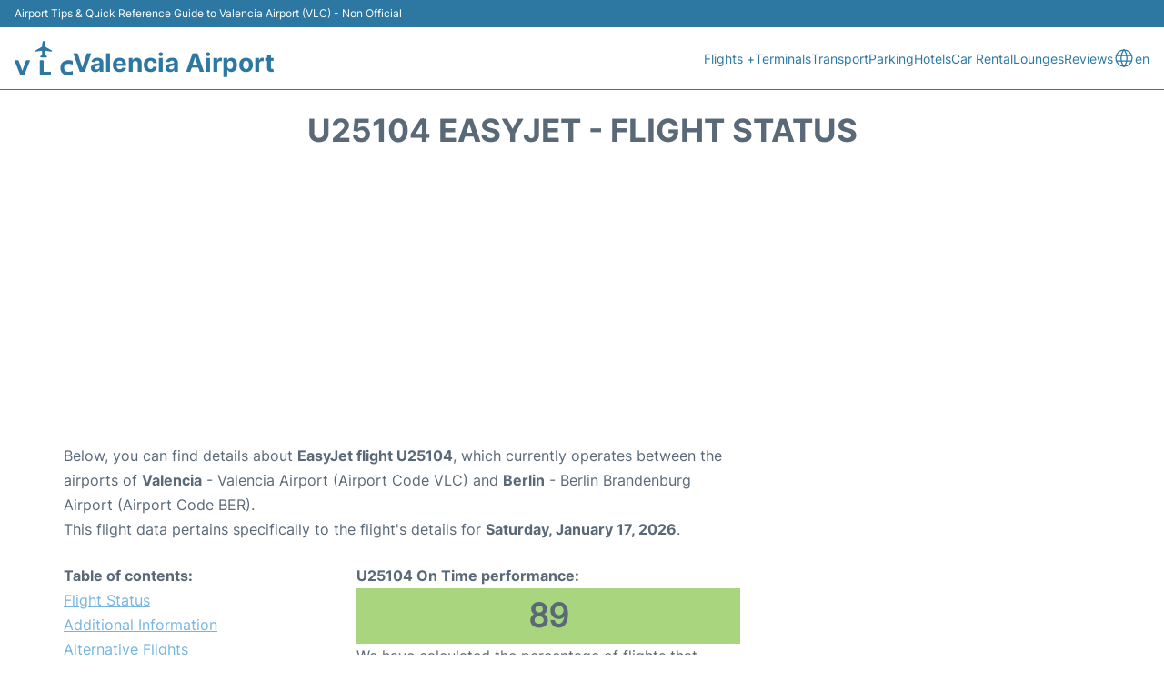

--- FILE ---
content_type: text/html; charset=UTF-8
request_url: https://www.airport-valencia.com/flight-status.php?departure=U25104
body_size: 14334
content:
<!DOCTYPE html PUBLIC "-//W3C//DTD XHTML 1.0 Transitional//EN" "http://www.w3.org/TR/xhtml1/DTD/xhtml1-transitional.dtd">
<html xmlns="http://www.w3.org/1999/xhtml">
<head>
	<meta http-equiv="Content-Type" content="text/html; charset=UTF-8" />
			<title>U25104 EasyJet Flight Status - Today - Valencia Airport (VLC)</title>
		<meta name="description" content="Flight Status and information regarding departure flight U25104 EasyJet from Valencia Airport (VLC) to Berlin (BER) - Today" />
		<meta name="keywords" content="flight status U25104, flight status U25104 EasyJet, departure flight U25104 Valencia Airport (VLC)" />
				<meta name="robots" content="noindex">
		<link rel="stylesheet" href="/css/plantilla/flights-2708.css">
		<link rel="alternate" href="https://www.airport-valencia.com/flight-status.php?departure=U25104" hreflang="en"/>
		<link rel="alternate" href="https://www.airport-valencia.com/es/estado-vuelo-aeropuerto-valencia.php?salida=U25104" hreflang="es"/>						<meta name="viewport" content="width=device-width, initial-scale=1.0">
<link rel="apple-touch-icon" sizes="180x180" href="/apple-touch-icon.png">
<link rel="icon" type="image/png" href="/favicon-32x32.png" sizes="32x32">
<link rel="icon" type="image/png" href="/favicon-16x16.png" sizes="16x16">
<link rel="manifest" href="/manifest.json">
<meta name="theme-color" content="#ffffff">
<link rel="stylesheet" href="/css/plantilla/variables.css">
<style>
    *, *::after, *::before {margin: 0;padding: 0;box-sizing: inherit;}html {font-size: 100%;}@media (min-width: 112.5em) {html {font-size: 120%;}}body {margin: 0 auto;background-color: var(--cw);box-sizing: border-box;font-family: var(--fp);line-height: 1.7;font-weight: 400;color: var(--ct);}strong, b {font-family: var(--fpb);}.container {margin: 0 auto;max-width: 73.75rem !important;padding: 0 1.25rem;}.u-center-text {text-align: center;}.u-align-right {text-align: right;}.u-margin-bottom-big {margin-bottom: 5rem;}@media (max-width: 53.125em) {.u-margin-bottom-big {margin-bottom: 3.125rem !important;}}.u-margin-bottom-medium {margin-bottom: 1.25rem;}@media (max-width: 53.125em) {.u-margin-bottom-medium {margin-bottom: 0.938rem !important;}}.u-margin-bottom-small {margin-bottom: 0.625rem;}.u-margin-top-big {margin-top: 5rem;}.u-margin-top-huge {margin-top: 6.25rem;}.u-no-margin {margin: 0 !important;}.u-padding-top {padding-top: .625rem;}.u-padding-topbot {padding: .625rem 0;}.u-clear::after {content: "";display: table;clear: both;}.u-sticky {position: sticky;top: 2rem;}.u-flex-center {display: flex;justify-content: center;}.ad {margin-bottom: 1.25rem;overflow:auto;text-align:center;}@media (max-width: 53.125em) {.ad{overflow:unset;}}.ad-right {border: 2px solid var(--ct);min-height: 40rem;}@media (max-width: 53.125em) {.ad-right {min-height: 20rem;}}.row {max-width: var(--gw);margin: 0 auto;}.row:not(:last-child) {margin-bottom: var(--gv);}@media (max-width: 53.125em) {.row:not(:last-child) {margin-bottom: var(--gvs);}}.row [class^="col-"] {float: left;}.row [class^="col-"]:not(:last-child) {margin-right: var(--gh);}@media (max-width: 53.125em) {.row [class^="col-"]:not(:last-child) {margin-right: 0;margin-bottom: var(--gvs);}}@media (max-width: 53.125em) {.row [class^="col-"] {width: 100% !important;}}.row .col-1-of-2 {width: calc((100% - var(--gh)) / 2);}.row .col-1-of-3 {width: calc((100% - 2 * var(--gh)) / 3);}.row .col-2-of-3 {width: calc(2 * ((100% - 2 * var(--gh)) / 3) + var(--gh));}.row .col-1-of-4 {width: calc((100% - 3 * var(--gh)) / 4);}.row .col-2-of-4 {width: calc(2 * ((100% - 3 * var(--gh)) / 4) + var(--gh));}.row .col-3-of-4 {width: calc(3 * ((100% - 3 * var(--gh)) / 4) + 2 * var(--gh));}.row .col-2-of-5 {width: calc(2 * ((100% - 4 * var(--gh)) / 5) + var(--gh));}.row .col-3-of-5 {width: calc(3 * ((100% - 4 * var(--gh)) / 5) + 2 * var(--gh));}.row::after {content: "";display: table;clear: both;}.section-content {padding: 1.25rem 0;background-color: var(--cw);}
</style>
<link rel="stylesheet" href="/css/plantilla/content-2708.css">
<script defer data-domain="airport-valencia.com" src="https://plausible.io/js/script.hash.outbound-links.js"></script>
<script>window.plausible = window.plausible || function() { (window.plausible.q = window.plausible.q || []).push(arguments) }</script>

<script>(function(){
'use strict';var g=function(a){var b=0;return function(){return b<a.length?{done:!1,value:a[b++]}:{done:!0}}},l=this||self,m=/^[\w+/_-]+[=]{0,2}$/,p=null,q=function(){},r=function(a){var b=typeof a;if("object"==b)if(a){if(a instanceof Array)return"array";if(a instanceof Object)return b;var c=Object.prototype.toString.call(a);if("[object Window]"==c)return"object";if("[object Array]"==c||"number"==typeof a.length&&"undefined"!=typeof a.splice&&"undefined"!=typeof a.propertyIsEnumerable&&!a.propertyIsEnumerable("splice"))return"array";
if("[object Function]"==c||"undefined"!=typeof a.call&&"undefined"!=typeof a.propertyIsEnumerable&&!a.propertyIsEnumerable("call"))return"function"}else return"null";else if("function"==b&&"undefined"==typeof a.call)return"object";return b},u=function(a,b){function c(){}c.prototype=b.prototype;a.prototype=new c;a.prototype.constructor=a};var v=function(a,b){Object.defineProperty(l,a,{configurable:!1,get:function(){return b},set:q})};var y=function(a,b){this.b=a===w&&b||"";this.a=x},x={},w={};var aa=function(a,b){a.src=b instanceof y&&b.constructor===y&&b.a===x?b.b:"type_error:TrustedResourceUrl";if(null===p)b:{b=l.document;if((b=b.querySelector&&b.querySelector("script[nonce]"))&&(b=b.nonce||b.getAttribute("nonce"))&&m.test(b)){p=b;break b}p=""}b=p;b&&a.setAttribute("nonce",b)};var z=function(){return Math.floor(2147483648*Math.random()).toString(36)+Math.abs(Math.floor(2147483648*Math.random())^+new Date).toString(36)};var A=function(a,b){b=String(b);"application/xhtml+xml"===a.contentType&&(b=b.toLowerCase());return a.createElement(b)},B=function(a){this.a=a||l.document||document};B.prototype.appendChild=function(a,b){a.appendChild(b)};var C=function(a,b,c,d,e,f){try{var k=a.a,h=A(a.a,"SCRIPT");h.async=!0;aa(h,b);k.head.appendChild(h);h.addEventListener("load",function(){e();d&&k.head.removeChild(h)});h.addEventListener("error",function(){0<c?C(a,b,c-1,d,e,f):(d&&k.head.removeChild(h),f())})}catch(n){f()}};var ba=l.atob("aHR0cHM6Ly93d3cuZ3N0YXRpYy5jb20vaW1hZ2VzL2ljb25zL21hdGVyaWFsL3N5c3RlbS8xeC93YXJuaW5nX2FtYmVyXzI0ZHAucG5n"),ca=l.atob("WW91IGFyZSBzZWVpbmcgdGhpcyBtZXNzYWdlIGJlY2F1c2UgYWQgb3Igc2NyaXB0IGJsb2NraW5nIHNvZnR3YXJlIGlzIGludGVyZmVyaW5nIHdpdGggdGhpcyBwYWdlLg=="),da=l.atob("RGlzYWJsZSBhbnkgYWQgb3Igc2NyaXB0IGJsb2NraW5nIHNvZnR3YXJlLCB0aGVuIHJlbG9hZCB0aGlzIHBhZ2Uu"),ea=function(a,b,c){this.b=a;this.f=new B(this.b);this.a=null;this.c=[];this.g=!1;this.i=b;this.h=c},F=function(a){if(a.b.body&&!a.g){var b=
function(){D(a);l.setTimeout(function(){return E(a,3)},50)};C(a.f,a.i,2,!0,function(){l[a.h]||b()},b);a.g=!0}},D=function(a){for(var b=G(1,5),c=0;c<b;c++){var d=H(a);a.b.body.appendChild(d);a.c.push(d)}b=H(a);b.style.bottom="0";b.style.left="0";b.style.position="fixed";b.style.width=G(100,110).toString()+"%";b.style.zIndex=G(2147483544,2147483644).toString();b.style["background-color"]=I(249,259,242,252,219,229);b.style["box-shadow"]="0 0 12px #888";b.style.color=I(0,10,0,10,0,10);b.style.display=
"flex";b.style["justify-content"]="center";b.style["font-family"]="Roboto, Arial";c=H(a);c.style.width=G(80,85).toString()+"%";c.style.maxWidth=G(750,775).toString()+"px";c.style.margin="24px";c.style.display="flex";c.style["align-items"]="flex-start";c.style["justify-content"]="center";d=A(a.f.a,"IMG");d.className=z();d.src=ba;d.style.height="24px";d.style.width="24px";d.style["padding-right"]="16px";var e=H(a),f=H(a);f.style["font-weight"]="bold";f.textContent=ca;var k=H(a);k.textContent=da;J(a,
e,f);J(a,e,k);J(a,c,d);J(a,c,e);J(a,b,c);a.a=b;a.b.body.appendChild(a.a);b=G(1,5);for(c=0;c<b;c++)d=H(a),a.b.body.appendChild(d),a.c.push(d)},J=function(a,b,c){for(var d=G(1,5),e=0;e<d;e++){var f=H(a);b.appendChild(f)}b.appendChild(c);c=G(1,5);for(d=0;d<c;d++)e=H(a),b.appendChild(e)},G=function(a,b){return Math.floor(a+Math.random()*(b-a))},I=function(a,b,c,d,e,f){return"rgb("+G(Math.max(a,0),Math.min(b,255)).toString()+","+G(Math.max(c,0),Math.min(d,255)).toString()+","+G(Math.max(e,0),Math.min(f,
255)).toString()+")"},H=function(a){a=A(a.f.a,"DIV");a.className=z();return a},E=function(a,b){0>=b||null!=a.a&&0!=a.a.offsetHeight&&0!=a.a.offsetWidth||(fa(a),D(a),l.setTimeout(function(){return E(a,b-1)},50))},fa=function(a){var b=a.c;var c="undefined"!=typeof Symbol&&Symbol.iterator&&b[Symbol.iterator];b=c?c.call(b):{next:g(b)};for(c=b.next();!c.done;c=b.next())(c=c.value)&&c.parentNode&&c.parentNode.removeChild(c);a.c=[];(b=a.a)&&b.parentNode&&b.parentNode.removeChild(b);a.a=null};var ia=function(a,b,c,d,e){var f=ha(c),k=function(n){n.appendChild(f);l.setTimeout(function(){f?(0!==f.offsetHeight&&0!==f.offsetWidth?b():a(),f.parentNode&&f.parentNode.removeChild(f)):a()},d)},h=function(n){document.body?k(document.body):0<n?l.setTimeout(function(){h(n-1)},e):b()};h(3)},ha=function(a){var b=document.createElement("div");b.className=a;b.style.width="1px";b.style.height="1px";b.style.position="absolute";b.style.left="-10000px";b.style.top="-10000px";b.style.zIndex="-10000";return b};var K={},L=null;var M=function(){},N="function"==typeof Uint8Array,O=function(a,b){a.b=null;b||(b=[]);a.j=void 0;a.f=-1;a.a=b;a:{if(b=a.a.length){--b;var c=a.a[b];if(!(null===c||"object"!=typeof c||Array.isArray(c)||N&&c instanceof Uint8Array)){a.g=b-a.f;a.c=c;break a}}a.g=Number.MAX_VALUE}a.i={}},P=[],Q=function(a,b){if(b<a.g){b+=a.f;var c=a.a[b];return c===P?a.a[b]=[]:c}if(a.c)return c=a.c[b],c===P?a.c[b]=[]:c},R=function(a,b,c){a.b||(a.b={});if(!a.b[c]){var d=Q(a,c);d&&(a.b[c]=new b(d))}return a.b[c]};
M.prototype.h=N?function(){var a=Uint8Array.prototype.toJSON;Uint8Array.prototype.toJSON=function(){var b;void 0===b&&(b=0);if(!L){L={};for(var c="ABCDEFGHIJKLMNOPQRSTUVWXYZabcdefghijklmnopqrstuvwxyz0123456789".split(""),d=["+/=","+/","-_=","-_.","-_"],e=0;5>e;e++){var f=c.concat(d[e].split(""));K[e]=f;for(var k=0;k<f.length;k++){var h=f[k];void 0===L[h]&&(L[h]=k)}}}b=K[b];c=[];for(d=0;d<this.length;d+=3){var n=this[d],t=(e=d+1<this.length)?this[d+1]:0;h=(f=d+2<this.length)?this[d+2]:0;k=n>>2;n=(n&
3)<<4|t>>4;t=(t&15)<<2|h>>6;h&=63;f||(h=64,e||(t=64));c.push(b[k],b[n],b[t]||"",b[h]||"")}return c.join("")};try{return JSON.stringify(this.a&&this.a,S)}finally{Uint8Array.prototype.toJSON=a}}:function(){return JSON.stringify(this.a&&this.a,S)};var S=function(a,b){return"number"!==typeof b||!isNaN(b)&&Infinity!==b&&-Infinity!==b?b:String(b)};M.prototype.toString=function(){return this.a.toString()};var T=function(a){O(this,a)};u(T,M);var U=function(a){O(this,a)};u(U,M);var ja=function(a,b){this.c=new B(a);var c=R(b,T,5);c=new y(w,Q(c,4)||"");this.b=new ea(a,c,Q(b,4));this.a=b},ka=function(a,b,c,d){b=new T(b?JSON.parse(b):null);b=new y(w,Q(b,4)||"");C(a.c,b,3,!1,c,function(){ia(function(){F(a.b);d(!1)},function(){d(!0)},Q(a.a,2),Q(a.a,3),Q(a.a,1))})};var la=function(a,b){V(a,"internal_api_load_with_sb",function(c,d,e){ka(b,c,d,e)});V(a,"internal_api_sb",function(){F(b.b)})},V=function(a,b,c){a=l.btoa(a+b);v(a,c)},W=function(a,b,c){for(var d=[],e=2;e<arguments.length;++e)d[e-2]=arguments[e];e=l.btoa(a+b);e=l[e];if("function"==r(e))e.apply(null,d);else throw Error("API not exported.");};var X=function(a){O(this,a)};u(X,M);var Y=function(a){this.h=window;this.a=a;this.b=Q(this.a,1);this.f=R(this.a,T,2);this.g=R(this.a,U,3);this.c=!1};Y.prototype.start=function(){ma();var a=new ja(this.h.document,this.g);la(this.b,a);na(this)};
var ma=function(){var a=function(){if(!l.frames.googlefcPresent)if(document.body){var b=document.createElement("iframe");b.style.display="none";b.style.width="0px";b.style.height="0px";b.style.border="none";b.style.zIndex="-1000";b.style.left="-1000px";b.style.top="-1000px";b.name="googlefcPresent";document.body.appendChild(b)}else l.setTimeout(a,5)};a()},na=function(a){var b=Date.now();W(a.b,"internal_api_load_with_sb",a.f.h(),function(){var c;var d=a.b,e=l[l.btoa(d+"loader_js")];if(e){e=l.atob(e);
e=parseInt(e,10);d=l.btoa(d+"loader_js").split(".");var f=l;d[0]in f||"undefined"==typeof f.execScript||f.execScript("var "+d[0]);for(;d.length&&(c=d.shift());)d.length?f[c]&&f[c]!==Object.prototype[c]?f=f[c]:f=f[c]={}:f[c]=null;c=Math.abs(b-e);c=1728E5>c?0:c}else c=-1;0!=c&&(W(a.b,"internal_api_sb"),Z(a,Q(a.a,6)))},function(c){Z(a,c?Q(a.a,4):Q(a.a,5))})},Z=function(a,b){a.c||(a.c=!0,a=new l.XMLHttpRequest,a.open("GET",b,!0),a.send())};(function(a,b){l[a]=function(c){for(var d=[],e=0;e<arguments.length;++e)d[e-0]=arguments[e];l[a]=q;b.apply(null,d)}})("__d3lUW8vwsKlB__",function(a){"function"==typeof window.atob&&(a=window.atob(a),a=new X(a?JSON.parse(a):null),(new Y(a)).start())});}).call(this);

window.__d3lUW8vwsKlB__("[base64]");</script>
        <script async src="//pagead2.googlesyndication.com/pagead/js/adsbygoogle.js"></script>
        <script>
            (adsbygoogle = window.adsbygoogle || []).push({
                google_ad_client: "ca-pub-1905334826690318",
                enable_page_level_ads: true
            });
        </script>
    </head>
<body>

<style>
    :root {
        --h-ct: var(--c1);
        --h-cbg: var(--cw);
        --h-svg: var(--c1);
        --h-cT: var(--c1);
    }
    .header__logo--title,.toggleDisplay{line-height:1;font-family:var(--fpb)}.menu__list-item--submenu>a.menu__link:hover,.menu__list-item>a.menu__link:hover,.toggleDisplay{font-weight:700}header{margin:0;font-size:.875rem}.header__bot{background-color:var(--h-cbg);color:var(--h-ct);padding:15px 16px;position:relative;border-bottom:1px solid}.header__top{padding:5px 16px;display:flex;justify-content:space-between;gap:20px;background-color:var(--c1);color:var(--cw);font-size:12px}.header__main,.menu__list{display:flex;align-items:center}.header__main{position:relative;justify-content:space-between}.header__logo{display:flex;align-items:flex-end;gap:1rem}.header__logo--title{font-size:28px;text-decoration:none;color:var(--h-cT)}.header__logo img{width:3rem}.header__logo svg{width:4rem;fill:var(--h-svg)}.header__info{display:flex;flex-direction:column;gap:5px}.header__info span{font-size:14px;text-wrap:balance;line-height:1.2}.menu{z-index:999}.menu__list{position:relative;gap:1rem}.menu__link:link,.menu__link:visited{display:inline-block;width:100%;text-decoration:none;color:var(--h-ct);transition:.2s;text-wrap:nowrap}.menu [class^=menu__list-item]{transition:.2s;position:relative}.menu [class^=menu__list-item]:hover .menu__submenu{display:block}.menu__list-item--submenu>.menu__link{width:auto}.menu__list-item--submenu>.menu__link::before{content:attr(data-text) " +"}.menu__submenu{display:none;position:absolute;background-color:var(--h-cbg);z-index:10;top:100%;left:0;border:1px solid;min-width:100%;border-radius:4px}.menu__list-item--subitem{border:0;transition:2s}.menu__list-item--subitem .menu__link{padding:.5rem .75rem!important}.menu__list-item--subitem:hover .menu__link{text-decoration:underline}.menu__list-item>a.menu__link:before{content:attr(data-text)}.menu__list-item--submenu>a.menu__link:before{content:attr(data-text) " +"}.menu__list-item--submenu>a.menu__link:before,.menu__list-item>a.menu__link:before{font-weight:700;height:0;overflow:hidden;visibility:hidden;display:block}a.menu__link:has(+ ul:hover){font-weight:700}.nav-toggle,.nav-toggle__checkbox{display:none}.nav-toggle__button{display:inline-block;height:3rem;width:3rem;text-align:center;cursor:pointer}.nav-toggle__icon{position:relative;margin-top:1.45rem}.nav-toggle__icon,.nav-toggle__icon::after,.nav-toggle__icon::before{width:1.65rem;height:3px;background-color:var(--h-ct);display:inline-block}.nav-toggle__icon::after,.nav-toggle__icon::before{content:"";position:absolute;left:0;transition:.2s}.nav-toggle__icon::before{top:-.5rem}.nav-toggle__icon::after{top:.5rem}.nav-toggle__checkbox:checked+.nav-toggle__button .nav-toggle__icon{background-color:transparent}.nav-toggle__checkbox:checked+.nav-toggle__button .nav-toggle__icon::before{top:0;transform:rotate(135deg)}.nav-toggle__checkbox:checked+.nav-toggle__button .nav-toggle__icon::after{top:0;transform:rotate(-135deg)}.toggleDisplay{display:none;position:absolute;top:.375rem;right:2.2rem;color:var(--c1);font-size:1.875rem;cursor:pointer}ul{list-style:none}.lang{display:flex!important;align-items:center;gap:5px}@media (max-width:53.125em){.header__logo{width:100%;justify-content:space-between}.header__info{text-align:center}.menu{position:absolute;background-color:var(--h-cbg);top:calc(100% + .5rem);width:100vw;left:-1.25rem}.menu__list{border-bottom:1px solid var(--c1);display:block;padding:0 1.25rem 1.25rem}.menu__link:link,.menu__link:visited{padding:.875rem 0}.menu [class^=menu__list-item],.nav-toggle{display:block}.menu [class^=menu__list-item]:hover .menu__submenu{display:inherit}.menu__list-item--submenu{position:relative}.menu__submenu{display:none;width:100%;position:relative;top:0;background-color:var(--h-cbg);border:0;min-width:initial}.menu__list-item--subitem{width:100%}.menu .container{padding:0}.toggleDisplay{display:inline-block}.toggleVisible{display:block;max-height:62.5rem;overflow-y:hidden;transition:max-height 1s ease-out}.toggleHidden{max-height:0;overflow-y:hidden;padding:0}.lang{gap:0}.lang span{padding:.5rem .75rem}.lang__ul{display:flex}.lang__ul li{width:initial}.lang__ul a{text-decoration:underline!important}}.menu__submenu--last{left:unset;right:0}
</style>
<header>
    <div class="header__top">
        <span>Airport Tips & Quick Reference Guide to Valencia Airport (VLC) - Non Official</span>
    </div>
    <div class="header__bot">
        <div class="header__main">
            
            <div class="header__logo">
                <a href="https://www.airport-valencia.com" title="Valencia Airport">
                    <?xml version="1.0" encoding="UTF-8"?>
<svg id="Capa_1" xmlns="http://www.w3.org/2000/svg" viewBox="0 0 106.62 63.59">
  <path d="M14.31,54.72c1.28-3.6,2.56-7.2,3.84-10.79.84-2.36,1.72-4.71,2.51-7.09.28-.83.74-1.12,1.58-1.1,1.63.04,3.27,0,4.91.01,1.34,0,1.41.12.91,1.37-2.43,6.07-4.85,12.13-7.29,18.19-.92,2.29-1.89,4.56-2.77,6.87-.3.79-.73,1.15-1.58,1.13-1.51-.04-3.03-.04-4.55,0-.77.02-1.22-.23-1.53-1C6.96,53.82,3.56,45.36.15,36.9c-.31-.76-.18-1.15.68-1.15,1.84,0,3.67.02,5.51-.01.82-.01,1.07.52,1.3,1.16,1.53,4.31,3.07,8.63,4.61,12.94.59,1.64,1.18,3.28,1.77,4.91l.29-.03Z"/>
  <path d="M106.6,58.98c0,.36,0,.72,0,1.08-.07,2.66.52,2.35-2.43,2.93-3.1.61-6.25.87-9.39.22-6.38-1.32-10.59-6.33-10.78-12.87-.13-4.56,1.18-8.57,4.76-11.62,1.97-1.68,4.28-2.66,6.82-2.97,3.3-.41,6.59-.16,9.85.61.85.2,1.21.59,1.18,1.47-.04,1.51-.04,3.03,0,4.54.02.92-.1,1.27-1.21.93-3.11-.96-6.3-1.42-9.56-.79-3.05.59-4.65,2.43-4.81,5.52-.05.95-.05,1.91,0,2.87.18,3.47,2.4,5.67,5.89,5.83,3,.14,5.99.08,8.85-1.04.73-.29.83.07.83.65,0,.88,0,1.75,0,2.63Z"/>
  <path d="M53.25,30.53c-1.36,0-2.71,0-4.07,0-.72,0-1.34-.21-1.79-.78-.43-.56-.61-1.13.04-1.68.12-.1.21-.25.34-.33,3.58-2.2,2.66-5.74,2.66-8.99,0-.8-.65-.64-1.16-.56-3.31.47-6.62.94-9.94,1.4-.47.06-1.11.43-1.29-.34-.15-.65-.21-1.35.55-1.78,1.98-1.12,3.94-2.26,5.91-3.39,1.66-.95,3.3-1.93,4.99-2.83.74-.39,1.02-.88.98-1.7-.12-2.48.07-4.94.91-7.3C51.75,1.25,52.07-.02,53.35,0c1.21.02,1.48,1.28,1.84,2.24.88,2.32.98,4.75.86,7.18-.05.92.27,1.41,1.09,1.87,3.58,1.99,7.12,4.07,10.68,6.1.52.3.89.61.89,1.28,0,.83-.32,1.15-1.17,1.02-3.39-.51-6.78-.94-10.16-1.49-1.07-.18-1.4.14-1.31,1.14.04.44.06.88,0,1.31-.45,2.9.28,5.31,2.79,7.05.47.33.97.78.68,1.51-.33.83-.98,1.27-1.84,1.3-1.47.04-2.95.01-4.43.01,0,0,0,0,0,0Z"/>
  <path d="M46.15,49.5c0-4.1.03-8.21-.02-12.31-.01-1.08.33-1.52,1.44-1.46,1.27.07,2.55.01,3.83.02,1.7,0,1.77.07,1.77,1.73,0,5.9,0,11.79,0,17.69,0,1.6.02,1.62,1.58,1.62,3.51,0,7.02.03,10.53-.02,1.15-.02,1.57.42,1.52,1.54-.06,1.27-.03,2.55-.02,3.82,0,.79-.35,1.15-1.16,1.15-6.1-.01-12.21-.02-18.31,0-1.02,0-1.17-.53-1.17-1.36.02-4.14,0-8.29,0-12.43Z"/>
</svg>                </a>
                <div class="header__info">
                    <a href="https://www.airport-valencia.com" class="header__logo--title">Valencia Airport</a>
                </div>
                
                <div class="nav-toggle">
                    <input type="checkbox" class="nav-toggle__checkbox" id="navi-toggle" autocomplete="off">
                    <label for="navi-toggle" class="nav-toggle__button">
                        <span class="nav-toggle__icon">
                            &nbsp;
                        </span>
                    </label>
                </div>
            </div>

            <nav class="menu toggleHidden">
                <ul class="menu__list">
                                            <li class="menu__list-item--submenu">
                                <a class="menu__link" title="Flights" href="#" data-text="Flights" >
                                    Flights +                                </a>
                                                                        <ul class="menu__submenu toggleHidden ">
                                                                                            <li class="menu__list-item--subitem">
                                                        <a class="menu__link" title="Arrivals" href="/arrivals.php" >
                                                            Arrivals                                                        </a>
                                                    </li>
                                                                                                    <li class="menu__list-item--subitem">
                                                        <a class="menu__link" title="Departures" href="/departures.php" >
                                                            Departures                                                        </a>
                                                    </li>
                                                                                                    <li class="menu__list-item--subitem">
                                                        <a class="menu__link" title="Flight Status" href="/flight-status.php" >
                                                            Flight Status                                                        </a>
                                                    </li>
                                                                                                    <li class="menu__list-item--subitem">
                                                        <a class="menu__link" title="Airlines" href="/airlines.php" >
                                                            Airlines                                                        </a>
                                                    </li>
                                                                                        </ul>
                                                                </li>
                                                    <li class="menu__list-item">
                                <a class="menu__link" title="Terminals" href="/terminals.php" data-text="Terminals" >
                                    Terminals                                </a>
                                                            </li>
                                                    <li class="menu__list-item">
                                <a class="menu__link" title="Transport" href="/transport.php" data-text="Transport" >
                                    Transport                                </a>
                                                            </li>
                                                    <li class="menu__list-item">
                                <a class="menu__link" title="Parking" href="/parking.php" data-text="Parking" >
                                    Parking                                </a>
                                                            </li>
                                                    <li class="menu__list-item">
                                <a class="menu__link" title="Hotels near Valencia Airport" href="https://www.booking.com/airport/es/vlc.en-gb.html?aid=358577;label=VLC" data-text="Hotels" target="_blank">
                                    Hotels                                </a>
                                                            </li>
                                                    <li class="menu__list-item">
                                <a class="menu__link" title="Car Rental Valencia Airport" href="/car-rental.php" data-text="Car Rental" >
                                    Car Rental                                </a>
                                                            </li>
                                                    <li class="menu__list-item">
                                <a class="menu__link" title="Lounges" href="/lounges.php" data-text="Lounges" >
                                    Lounges                                </a>
                                                            </li>
                                                    <li class="menu__list-item">
                                <a class="menu__link" title="Reviews" href="/review.php" data-text="Reviews" >
                                    Reviews                                </a>
                                                            </li>
                                                <li class="menu__list-item--submenu lang">
                                                                                                <svg xmlns="http://www.w3.org/2000/svg" width="24" height="24" viewBox="0 0 24 24" fill="none" stroke="currentColor" stroke-width="1.25" stroke-linecap="round" stroke-linejoin="round" class="icon icon-tabler icons-tabler-outline icon-tabler-world">
                                        <path stroke="none" d="M0 0h24v24H0z" fill="none" />
                                        <path d="M3 12a9 9 0 1 0 18 0a9 9 0 0 0 -18 0" />
                                        <path d="M3.6 9h16.8" />
                                        <path d="M3.6 15h16.8" />
                                        <path d="M11.5 3a17 17 0 0 0 0 18" />
                                        <path d="M12.5 3a17 17 0 0 1 0 18" />
                                    </svg>
                                    <span class="lang__current">en</span>
                                                                                                                        
                            <ul class="menu__submenu lang__ul">
                                                                                                                                                                                <li class="menu__list-item--subitem">
                                            <a class="menu__link" title="" href="https://www.airport-valencia.com/es/estado-vuelo-aeropuerto-valencia.php?salida=U25104">
                                                es                                            </a>
                                        </li>
                                                                                                </ul>
                        </li>
                                    </ul>
            </nav>
            
            
        </div>
    </div>

  <script>
    const menuToggle=document.querySelector(".nav-toggle"),menuCheckBox=document.querySelector(".nav-toggle__checkbox"),menuMobile=document.querySelector(".menu"),menuIdiomes=document.querySelector(".header__lang"),menuItems=document.querySelectorAll(".menu__list-item--submenu");function toggleMenu(){menuCheckBox.checked?(menuMobile.classList.replace("toggleHidden","toggleVisible"),menuIdiomes.classList.replace("toggleHidden","toggleVisible")):(menuMobile.classList.replace("toggleVisible","toggleHidden"),menuIdiomes.classList.replace("toggleVisible","toggleHidden"))}function toggleSubMenu(){if(this.lastElementChild.classList.contains("toggleVisible")){this.lastElementChild.classList.replace("toggleVisible","toggleHidden");let e=this.querySelector(".toggleDisplay");e.textContent="+"}else{this.lastElementChild.classList.replace("toggleHidden","toggleVisible");let l=this.querySelector(".toggleDisplay");l.textContent="−"}}menuToggle.addEventListener("click",toggleMenu),menuItems.forEach(e=>{e.querySelector(".toggleDisplay"),e.addEventListener("click",toggleSubMenu)});
  </script>
  <div class="clear"></div>
</header>	<main>
			<div class="section-content">
		
			<div class="container">
				
				<div class="content-text">
											<div class="u-center-text u-margin-bottom-medium">
							<h1 class="heading-primary">U25104 EasyJet - Flight Status</h1>
						</div>
																				</div>
				<div class="ad">
					
	<script async src="//pagead2.googlesyndication.com/pagead/js/adsbygoogle.js"></script>
	<!-- sfo - flight - topR -->
	<ins class="adsbygoogle"
		 style="display:block"
		 data-ad-client="ca-pub-1905334826690318"
		 data-ad-slot="6163208002"
		 data-ad-format="auto"
		 data-full-width-responsive="true"></ins>
	<script>
	(adsbygoogle = window.adsbygoogle || []).push({});
	</script>
				</div>


				<div class="row">

					<div class="col-3-of-4 col-flight-3-of-4">
					
					
												<div class="flight-content">
														<p>Below, you can find details about <b>EasyJet flight U25104</b>, which currently operates between the airports of <b>Valencia</b> - Valencia Airport (Airport Code VLC) and <b>Berlin</b> - Berlin Brandenburg Airport (Airport Code BER).<br>This flight data pertains specifically to the flight's details for <b>Saturday, January 17, 2026</b>.<br></p>
						</div>
												
						<div class="flight-content">
							<div class="row">
								<div class="col-2-of-5 flight-content__table">
									<b>Table of contents:</b><br>
									<a href="#Flight_Status">Flight Status</a>
																																				<a href="#Additional_Information">Additional Information</a>
									<a href="#Alternative_Flights">Alternative Flights</a>
									<a href="#Punctuality_and_delays">Punctuality and delays</a>
																		<a href="#Last_Flights">Last Past Flights U25104</a>
																	</div>
								<div class="col-3-of-5">
									<b>U25104 On Time performance:</b><br>

																		<div style="text-align: center;background-color: #aad57f;" >
										<span style="font-size: 36px;font-weight: bold;">
																					89																				</span>
									</div>
																			We have calculated the percentage of flights that arrived within 15 minutes of their scheduled time, or earlier, based on real flight data from the last 3 months. <a href='#Punctuality_and_delays'>More about punctuality and delays</a>																	</div>
							</div>

						</div>
						<div class="flight-content row">
							<h2 class="flight-info__h2 flight-info__h2--flight" id="Flight_Status">Flight Status</h2>
							<div class="col-3-of-5">
																									<h3 class="flight-info__title flight-info__title--flight">U25104 EasyJet to Berlin</h2>
																<div class="flight-status flight-status--R">
										<div class="flight-status__text">This flight is not scheduled for January 17, 2026.</div>										<div class="flight-status__text"><a href='/flight-status.php?departure=U25104&day=yesterday'>Check the flight for <b>Yesterday (January 16, 2026)</b></a></div>																																						</div>
								
							</div>

							<div class="col-2-of-5 flight-airline">
																<h3 class="flight-info__title flight-info__title--airline">Airline information</h3>
																											<div class="flight-airline__img">
																									<a href="/airlines/easyjet"><img src="/images/airlines17/easyjet.png" alt="EasyJet" width="120" height="120"></a>
																							</div>
																		<div class="flight-airline__text">EasyJet</div>



																<div class="flight-airline__text">
																																				</div>
							</div>

						</div>
						<div class="row flight-info">

							<div class="col-1-of-2">
								<h3 class="flight-info__title flight-info__title--dep">Departure</h3>
								<div class="flight-info__city-box">
									<div class="flight-info__city">
										Valencia (VLC)
									</div>
									<div class="flight-info__date">
																				January 12, 2026									</div>
								</div>
																		<div class="flight-info__airport-name">Valencia Airport</div>
									
								
							</div>

							<div class="col-1-of-2">
								<h3 class="flight-info__title flight-info__title--arr">Arrival</h3>
								<div class="flight-info__city-box">
									<div class="flight-info__city">
										Berlin (BER)
									</div>
									<div class="flight-info__date">
																				January 12, 2026									</div>
								</div>
																	<div class="flight-info__airport-name">Berlin Brandenburg Airport</div>
																
							</div>

						</div>
						<!-- disclaimer -->
							<div class="disclaimer-box">
							<div class="disclaimer-toggle">Disclaimer</div>
							<div class="disclaimer-text">
															The information displayed on this website is gathered from third-party providers with a wide reputation on the sector, which in turn obtain the information from the airlines. This data is provided only for informative purposes. www.airport-valencia.com assumes no responsibility for loss or damage as a result of relying on information posted here. Please contact your airline to verify flight status.
														</div>
						</div>
						<script>
							var disclaimer = document.querySelector('.disclaimer-toggle');
							var disclaimerText = document.querySelector('.disclaimer-text');
							disclaimer.onclick = function() {
								disclaimerText.classList.toggle('active-toggle');
							}
						</script>
						<!--  -->
						<!-- Codeshare -->
																								<div class="flight-content">


							<h2 class="flight-info__h2 flight-info__h2--info" id="Additional_Information">Additional Information</h2>

							<div class="flight-content__text">
								<b>Which is the frequency of flight U25104?</b> <br>
																The flight U25104 is scheduled to flight on Monday, Thursday, Friday, Sunday on a weekly basis.															<br><br>
														<b>Which is the distance of flight U25104?</b><br>The distance between the two airports is 1788 kilometers.<br><br>
																												<b>Which is the flight time of flight U25104?</b><br>
							The scheduled flight time gate to gate is: 02:55 hours.<br>
							The real flight time gate to gate on average is: 02:49 hours.<br>
							<br>
														<b>Are the departure airport and arrival airport at the same Time Zone?</b><br>
															Yes, both airports are in the same timezone.																					</div>
						</div>
						<div class="flight-content">
							<h2 class="flight-info__h2 flight-info__h2--airline" id="Alternative_Flights">Alternative Flights</h2>
							<div class="flight-content__text">
																						The following airline serve the same route between Valencia and Berlin:<br>
																Ryanair - Flight Number: <a href="/flight-status.php?departure=FR139">FR139</a>. (On Time performance: 78 - Average Delay: 11 minutes) <br>

							
							</div>
						</div> 

						<div class="flight-content">
							<h2 class="flight-info__h2 flight-info__h2--period" id="Punctuality_and_delays">Punctuality and delays</h2>
							<div class="flight-content__text">
									
								We have gathered data from recent months and present below an analysis of how timely the flights have been.<br><br>
								<div class="row">
									<div class="col-1-of-2">
										<div class="u-flex-center" style="height: 300px">
											<canvas id="otp"></canvas>
										</div>
									</div>
									<div class="col-1-of-2">
										In terms of On-Time Performance, by analyzing the flight data from the last three months, spanning from October 17, 2025 to January 12, 2026, we have obtained these figures.<br>
										<b>Total number of flights:</b> 47<br>
										<b>On Time:</b> 42 ( 89 % )<br>
										<b>Moderate Delay:</b> 0 ( 0 % )<br>
										<b>Significant Delay:</b> 4 ( 9 % )<br>
										<b>Major Delay:</b> 1 ( 2 % )<br>
										<b>Canceled:</b> 0 ( 0 % )<br>
										<b>Diverted:</b> 0 ( 0 % )<br>
										<br>
										<b>Average Delay:</b> 8 minutes.
									</div>
									</div>	
																									<b>Delays analyzed by Weekday</b>: We have gathered available data from last six months, spanning from <b>July 16, 2025</b> to <b>January 12, 2026</b>. Next, you can observe the results broken down by day of the week: number of flights analyzed, on-time performance per day, and average delay per day.<br><br>
									<div class="row">
										<div class="col-1-of-2">
											<div style="height: 260px">
												<canvas id="week_totals"></canvas>
											</div>
										</div>
										<div class="col-1-of-2">
											<div style="height: 260px">
												<canvas id="weekday"></canvas>
											</div>
										</div>
									</div>			
																																		<b>Delays analyzed by Month</b>: We have gathered available data from last twelve closed months, spanning from <b>January 03, 2025</b> to <b>December 29, 2025</b>. Next, you can observe the results broken down by month: number of flights analyzed, on-time performance per month, and average delay per month.<br><br>
									<div class="row">
										<div class="col-1-of-2">
											<div style="height: 260px">
												<canvas id="month_totals"></canvas>
											</div>
										</div>
										<div class="col-1-of-2">
											<div style="height: 260px">
												<canvas id="month"></canvas>
											</div>
										</div>
										
									</div>			
																								
<script src="https://cdn.jsdelivr.net/npm/chart.js"></script>
<script>
  const ctx_weekday = document.getElementById('weekday');

  new Chart(ctx_weekday, {
    type: 'bar',
    data: {
	  labels: ['Monday', 'Wednesday', 'Thursday', 'Friday', 'Sunday'],
      datasets: [
		{
        label: 'average delays by day (minutes)',
        data: ['26', '7', '5', '12', '14'],
        borderWidth: 1,
		yAxisID: 'y',
      },
	  {
        label: 'on time performance (%)',
		data: ['70', '93', '89', '84', '80'],
        borderWidth: 1,
		yAxisID: 'y1'
      },
	]
    },
    options: {
		maintainAspectRatio: false,
		scales: {
        y: {
			type:'linear',
			display: 'true',
			position: 'left',
            beginAtZero: true,
			suggestedMax: 60,
        },
		y1: {
			type:'linear',
			display: 'true',
			position: 'right',
            beginAtZero: true,
			grid: {
          		drawOnChartArea: false,
        	},
			max: 100,
		}
      }
    }
  });
</script>
<script>
  const ctx_month = document.getElementById('month');
  
  new Chart(ctx_month, {
    type: 'bar',
    data: {
	  labels: ['Jan', 'Feb', 'Mar', 'Apr', 'May', 'Jun', 'Jul', 'Aug', 'Sep', 'Oct', 'Nov', 'Dec'],
      datasets: [
		{
        label: 'average delays by month (minutes)',
        data: ['42', '7', '1', '6', '8', '6', '18', '4', '29', '19', '1', '16'],
        borderWidth: 1,
		yAxisID: 'y',
      	},
		{
        label: 'on time performance (%)',
        data: ['90', '87', '94', '94', '76', '73', '67', '100', '59', '75', '100', '82'],
        borderWidth: 1,
		yAxisID: 'y1',
      	},
	]
    },
    options: {
	  maintainAspectRatio: false,
      scales: {
        y: {
			type:'linear',
			display: 'true',
			position: 'left',
            beginAtZero: true,
			suggestedMax: 60,
        },
		y1: {
			type:'linear',
			display: 'true',
			position: 'right',
            beginAtZero: true,
			grid: {
          		drawOnChartArea: false,
        	},
			max: 100,
		}
      }
    }
  });
</script>
<script>
  const ctx_month_totals = document.getElementById('month_totals');
  
  new Chart(ctx_month_totals, {
    type: 'bar',
    data: {
	  labels: ['Jan', 'Feb', 'Mar', 'Apr', 'May', 'Jun', 'Jul', 'Aug', 'Sep', 'Oct', 'Nov', 'Dec'],
      datasets: [
		{
        label: 'flights analyzed by month',
        data: ['10', '15', '18', '17', '17', '15', '9', '9', '17', '16', '17', '17'],
		backgroundColor: 'rgba(110, 110, 110, 0.5)', 
     	borderColor: 'rgba(110, 110, 110, 1)',
        borderWidth: 1,
      	},
	]
    },
    options: {
	  maintainAspectRatio: false,
      scales: {
        y: {
          beginAtZero: true
        }
      }
    }
  });
</script>
<script>
  const ctx_week_totals = document.getElementById('week_totals');
  
  new Chart(ctx_week_totals, {
    type: 'bar',
    data: {
	  labels: ['Monday', 'Wednesday', 'Thursday', 'Friday', 'Sunday'],
      datasets: [
		{
        label: 'flights analyzed by weekday',
        data: ['20', '14', '9', '19', '25'],
		backgroundColor: 'rgba(110, 110, 110, 0.5)', 
     	borderColor: 'rgba(110, 110, 110, 1)',
        borderWidth: 1,
      	},
	]
    },
    options: {
	  maintainAspectRatio: false,
      scales: {
        y: {
          beginAtZero: true
        }
      }
    }
  });
</script>
<script>
  const ctx_otp = document.getElementById('otp');
  
  new Chart(ctx_otp, {
    type: 'pie',
    data: {


      labels: ['On Time', 'Moderate Delay', 'Significant Delay', 'Major Delay', 'Canceled', 'Diverted'],
      datasets: [{
        label: '% last 3 months',
        data: [89, 0, 9, 2, 0, 0],
        backgroundColor: [
      'rgb(100, 171, 0, 0.8)',
      'rgb(241, 190, 4, 0.8)',
      'rgb(255, 97, 12, 0.8)',
	  'rgb(254, 51, 0, 0.8)',
      'rgb(122, 7, 94, 0.8)',
      'rgb(86, 86, 86, 0.8)',
		],
		borderColor: [
      'rgb(100, 171, 0, 1)',
      'rgb(241, 190, 4, 1)',
      'rgb(255, 97, 12, 1)',
	  'rgb(254, 51, 0, 1)',
      'rgb(122, 7, 94, 1)',
      'rgb(86, 86, 86, 1)',
		],
		hoverOffset: 4
      }]
    },
  });
</script>
                            </div>
                        </div>
						
						<div class="flight-content">
							<h2 class="flight-info__h2 flight-info__h2--shared" id="Last_Flights">Last Past Flights U25104</h2>
							<div class="flights flight-content__text">
							
							<div class="flights-info">
							<div class="flight-row flight-titol">
								<div class="flight-col flight-col__dest-term">Date</div>
								<div class="flight-col__subbox-term">
								<div class="flight-col flight-col__hour">Departure</div>
								<div class="flight-col flight-col__hour">Arrival</div>
								<div class="flight-col flight-col__airline">Duration</div>
								</div>
								<div class="flight-col flight-col__terminal">Aircraft</div>
								<div class="flight-col flight-col__status">Status</div>
							</div>

															
									<div class="flight-row">
									<div class="flight-col flight-col__dest-term">Friday<br><b>16 January</b></div>
									<div class="flight-col__subbox-term">
									<div class="flight-col flight-col__hour">19:40<br>Valencia (VLC)</div>
									<div class="flight-col flight-col__hour">22:21<br>Berlin (BER)</div>
									<div class="flight-col flight-col__airline">02h 41min</div>
									</div>
									<div class="flight-col flight-col__terminal">Airbus A320</div>
									<div class="flight-col flight-col__terminal-mob">Airbus A320</div>
									<div class="flight-col flight-col__status flight-col__status--G">Landed - On-time</div>
								</div>

																
									<div class="flight-row">
									<div class="flight-col flight-col__dest-term">Monday<br><b>12 January</b></div>
									<div class="flight-col__subbox-term">
									<div class="flight-col flight-col__hour">09:50<br>Valencia (VLC)</div>
									<div class="flight-col flight-col__hour">12:46<br>Berlin (BER)</div>
									<div class="flight-col flight-col__airline">02h 56min</div>
									</div>
									<div class="flight-col flight-col__terminal">Airbus A319</div>
									<div class="flight-col flight-col__terminal-mob">Airbus A319</div>
									<div class="flight-col flight-col__status flight-col__status--G">Landed - On-time</div>
								</div>

																
									<div class="flight-row">
									<div class="flight-col flight-col__dest-term">Friday<br><b>09 January</b></div>
									<div class="flight-col__subbox-term">
									<div class="flight-col flight-col__hour">19:40<br>Valencia (VLC)</div>
									<div class="flight-col flight-col__hour">22:14<br>Berlin (BER)</div>
									<div class="flight-col flight-col__airline">02h 34min</div>
									</div>
									<div class="flight-col flight-col__terminal">Airbus A320 (s</div>
									<div class="flight-col flight-col__terminal-mob">Airbus A320 (s</div>
									<div class="flight-col flight-col__status flight-col__status--G">Landed - On-time</div>
								</div>

																
									<div class="flight-row">
									<div class="flight-col flight-col__dest-term">Monday<br><b>05 January</b></div>
									<div class="flight-col__subbox-term">
									<div class="flight-col flight-col__hour">09:52<br>Valencia (VLC)</div>
									<div class="flight-col flight-col__hour">12:29<br>Berlin (BER)</div>
									<div class="flight-col flight-col__airline">02h 37min</div>
									</div>
									<div class="flight-col flight-col__terminal">Airbus A319</div>
									<div class="flight-col flight-col__terminal-mob">Airbus A319</div>
									<div class="flight-col flight-col__status flight-col__status--G">Landed - On-time</div>
								</div>

																
									<div class="flight-row">
									<div class="flight-col flight-col__dest-term">Sunday<br><b>04 January</b></div>
									<div class="flight-col__subbox-term">
									<div class="flight-col flight-col__hour">09:52<br>Valencia (VLC)</div>
									<div class="flight-col flight-col__hour">12:34<br>Berlin (BER)</div>
									<div class="flight-col flight-col__airline">02h 42min</div>
									</div>
									<div class="flight-col flight-col__terminal">Airbus A320 (s</div>
									<div class="flight-col flight-col__terminal-mob">Airbus A320 (s</div>
									<div class="flight-col flight-col__status flight-col__status--G">Landed - On-time</div>
								</div>

																
									<div class="flight-row">
									<div class="flight-col flight-col__dest-term">Friday<br><b>02 January</b></div>
									<div class="flight-col__subbox-term">
									<div class="flight-col flight-col__hour">20:08<br>Valencia (VLC)</div>
									<div class="flight-col flight-col__hour">22:52<br>Berlin (BER)</div>
									<div class="flight-col flight-col__airline">02h 44min</div>
									</div>
									<div class="flight-col flight-col__terminal">Airbus A320 (s</div>
									<div class="flight-col flight-col__terminal-mob">Airbus A320 (s</div>
									<div class="flight-col flight-col__status flight-col__status--G">Landed - On-time</div>
								</div>

																
									<div class="flight-row">
									<div class="flight-col flight-col__dest-term">Thursday<br><b>01 January</b></div>
									<div class="flight-col__subbox-term">
									<div class="flight-col flight-col__hour">18:44<br>Valencia (VLC)</div>
									<div class="flight-col flight-col__hour">21:33<br>Berlin (BER)</div>
									<div class="flight-col flight-col__airline">02h 49min</div>
									</div>
									<div class="flight-col flight-col__terminal">Airbus A319</div>
									<div class="flight-col flight-col__terminal-mob">Airbus A319</div>
									<div class="flight-col flight-col__status flight-col__status--R">Landed - Delayed</div>
								</div>

																
									<div class="flight-row">
									<div class="flight-col flight-col__dest-term">Monday<br><b>29 December</b></div>
									<div class="flight-col__subbox-term">
									<div class="flight-col flight-col__hour">10:38<br>Valencia (VLC)</div>
									<div class="flight-col flight-col__hour">13:31<br>Berlin (BER)</div>
									<div class="flight-col flight-col__airline">02h 53min</div>
									</div>
									<div class="flight-col flight-col__terminal">Airbus A319</div>
									<div class="flight-col flight-col__terminal-mob">Airbus A319</div>
									<div class="flight-col flight-col__status flight-col__status--R">Landed - Delayed</div>
								</div>

																
									<div class="flight-row">
									<div class="flight-col flight-col__dest-term">Sunday<br><b>28 December</b></div>
									<div class="flight-col__subbox-term">
									<div class="flight-col flight-col__hour">10:01<br>Valencia (VLC)</div>
									<div class="flight-col flight-col__hour">12:50<br>Berlin (BER)</div>
									<div class="flight-col flight-col__airline">02h 49min</div>
									</div>
									<div class="flight-col flight-col__terminal">Airbus A320 (s</div>
									<div class="flight-col flight-col__terminal-mob">Airbus A320 (s</div>
									<div class="flight-col flight-col__status flight-col__status--G">Landed - On-time</div>
								</div>

																
									<div class="flight-row">
									<div class="flight-col flight-col__dest-term">Friday<br><b>26 December</b></div>
									<div class="flight-col__subbox-term">
									<div class="flight-col flight-col__hour">19:55<br>Valencia (VLC)</div>
									<div class="flight-col flight-col__hour">22:46<br>Berlin (BER)</div>
									<div class="flight-col flight-col__airline">02h 51min</div>
									</div>
									<div class="flight-col flight-col__terminal">Airbus A320</div>
									<div class="flight-col flight-col__terminal-mob">Airbus A320</div>
									<div class="flight-col flight-col__status flight-col__status--G">Landed - On-time</div>
								</div>

																</div> 							</div>
						</div> 
						

					</div>

					<div class="col-1-of-4 col-flight-ad">
					<div class="ad">
	<script async src="//pagead2.googlesyndication.com/pagead/js/adsbygoogle.js"></script>
	<!-- sfo - flight - right -->
	<ins class="adsbygoogle"
		 style="display:block"
		 data-ad-client="ca-pub-1905334826690318"
		 data-ad-slot="6693281929"
		 data-ad-format="auto"
		 data-full-width-responsive="true"></ins>
	<script>
	(adsbygoogle = window.adsbygoogle || []).push({});
	</script>
</div>
					</div>

				</div>
				<div class="ad">
					
	<script async src="//pagead2.googlesyndication.com/pagead/js/adsbygoogle.js"></script>
	<!-- sfo - flight - bottom -->
	<ins class="adsbygoogle"
		 style="display:block"
		 data-ad-client="ca-pub-1905334826690318"
		 data-ad-slot="8214247151"
		 data-ad-format="auto"
		 data-full-width-responsive="true"></ins>
	<script>
	(adsbygoogle = window.adsbygoogle || []).push({});
	</script>
				</div>

			</div>
		</div>
	</main>
<style>
    :root {
        --f_bg: var(--ct);
        --f_ct: var(--cw);
        --f_fp: var(--fp);
        --f_fpb: var(--fpb);
        --f_fs: var(--dfs);
    }
    .footer,.footer-nav__link:link,.footer-nav__link:visited,footer a{color:var(--ct)}.container-footer{max-width:900px;margin:0 auto;padding:0 1.25rem}.footer{margin:0 auto;font-size:var(--f_fs);position:relative;padding-bottom:2rem;border-top:1px solid var(--c1)}.footer__bot,.footer__bottom a{color:var(--cw)}.footer__content{display:flex;justify-content:space-between;padding-top:2rem;flex-direction:column;gap:1.5rem}.footer__title{line-height:1;font-family:var(--f_fpb);text-align:center}.footer__title a{font-size:1.25rem;text-decoration:none}.footer__bot{background-color:var(--c1)}.footer__bottom{padding:.625rem 0;font-size:12px}.footer__bottom--copy{float:right}.footer-nav{display:flex;flex-wrap:wrap;gap:2rem;text-wrap:nowrap}.footer-nav__col{display:flex;flex-direction:column;flex:1}.footer-nav__title{text-decoration:none;font-family:var(--f_fpb)}.footer-nav__link{margin-right:.625rem;text-decoration:none;width:fit-content}@media (max-width:37.5em){.footer__bottom--copy{float:none;display:block}.footer__bottom{font-size:.75rem;text-align:center}.footer-nav__col{flex:0 0 50%}.footer-nav{gap:0}}
</style>
<footer class="footer">
    <div class="container-footer">
        <div class="footer__content">
            <div class="footer__title">
                <a href="https://www.airport-valencia.com">Valencia Airport</a>
            </div>
            <nav class="footer-nav">
                                        <div class="footer-nav__col">
                                                        <span class="footer-nav__title">Flights</span>
                                                                    <a class="footer-nav__link" title="Arrivals" href="/arrivals.php" >
                                        Arrivals                                    </a>
                                                                        <a class="footer-nav__link" title="Departures" href="/departures.php" >
                                        Departures                                    </a>
                                                                        <a class="footer-nav__link" title="Flight Status" href="/flight-status.php" >
                                        Flight Status                                    </a>
                                                                        <a class="footer-nav__link" title="Airlines" href="/airlines.php" >
                                        Airlines                                    </a>
                                                            </div>
                                                <div class="footer-nav__col">
                                                        <a class="footer-nav__title" title="Terminals" href="/terminals.php" >
                                    Terminals                                </a>
                                                                <a class="footer-nav__title" title="Hotels near Valencia Airport" href="https://www.booking.com/airport/es/vlc.en-gb.html?aid=358577;label=VLC" target="_blank">
                                    Hotels                                </a>
                                                                <a class="footer-nav__title" title="Reviews" href="/review.php" >
                                    Reviews                                </a>
                                                        </div>
                                                <div class="footer-nav__col">
                                                        <a class="footer-nav__title" title="Transport" href="/transport.php" >
                                    Transport                                </a>
                                                                <a class="footer-nav__title" title="Car Rental Valencia Airport" href="/car-rental.php" >
                                    Car Rental                                </a>
                                                        </div>
                                                <div class="footer-nav__col">
                                                        <a class="footer-nav__title" title="Parking" href="/parking.php" >
                                    Parking                                </a>
                                                                <a class="footer-nav__title" title="Lounges" href="/lounges.php" >
                                    Lounges                                </a>
                                                        </div>
                                    </nav>
        </div>

        
    </div>

</footer>
<div class="footer__bot">
  <div class="container-footer">
    <div class="footer__bottom">
        <span>
            Not the official airport website. <a href="/disclaimer.php" class="footer__bottom--contact">Disclaimer</a> - <a href="/contact.php" class="footer__bottom--contact">Contact</a> - <a href="/about-us.php" class="footer__bottom--contact">About us</a>
        </span>
        <span class="footer__bottom--copy">Copyright &copy; 2026. airport-valencia.com</span>
    </div>
  </div>
</div>

<script>
	// smooth scroll
	let anchorlinks=document.querySelectorAll('a[href^="#"]');for(let e of anchorlinks)e.addEventListener("click",t=>{let l=e.getAttribute("href");document.querySelector(l).scrollIntoView({behavior:"smooth",block:"start"}),history.pushState(null,null,l),t.preventDefault()});
</script></body>
</html>

--- FILE ---
content_type: text/html; charset=utf-8
request_url: https://www.google.com/recaptcha/api2/aframe
body_size: 267
content:
<!DOCTYPE HTML><html><head><meta http-equiv="content-type" content="text/html; charset=UTF-8"></head><body><script nonce="1S7AtiDbpASFMR0rOx573Q">/** Anti-fraud and anti-abuse applications only. See google.com/recaptcha */ try{var clients={'sodar':'https://pagead2.googlesyndication.com/pagead/sodar?'};window.addEventListener("message",function(a){try{if(a.source===window.parent){var b=JSON.parse(a.data);var c=clients[b['id']];if(c){var d=document.createElement('img');d.src=c+b['params']+'&rc='+(localStorage.getItem("rc::a")?sessionStorage.getItem("rc::b"):"");window.document.body.appendChild(d);sessionStorage.setItem("rc::e",parseInt(sessionStorage.getItem("rc::e")||0)+1);localStorage.setItem("rc::h",'1768659222741');}}}catch(b){}});window.parent.postMessage("_grecaptcha_ready", "*");}catch(b){}</script></body></html>

--- FILE ---
content_type: application/javascript; charset=utf-8
request_url: https://fundingchoicesmessages.google.com/f/AGSKWxUshmL0TEGg5nq6eKtYwkhW2aoK5qUAoVOTiB1fNybeMnJ8C8ToX3oQy8zazxgx8aQ59kc3fEg7b5Lg_y5rs5-XigSmzIeN7o4cLgC6kvW5dGt17AeWluafnH6o0VVC--reCPhkpBmbhFzNMRhSGo0WCTR2X4uCe3SI57ky3p2aH_8XlgUfB4ud_FTb/_/adsGooglePP3./cmg_ad._afd_ads.-news-ad-/flesh_banner
body_size: -1291
content:
window['0beb9132-21bf-407a-be48-fa622483caa0'] = true;